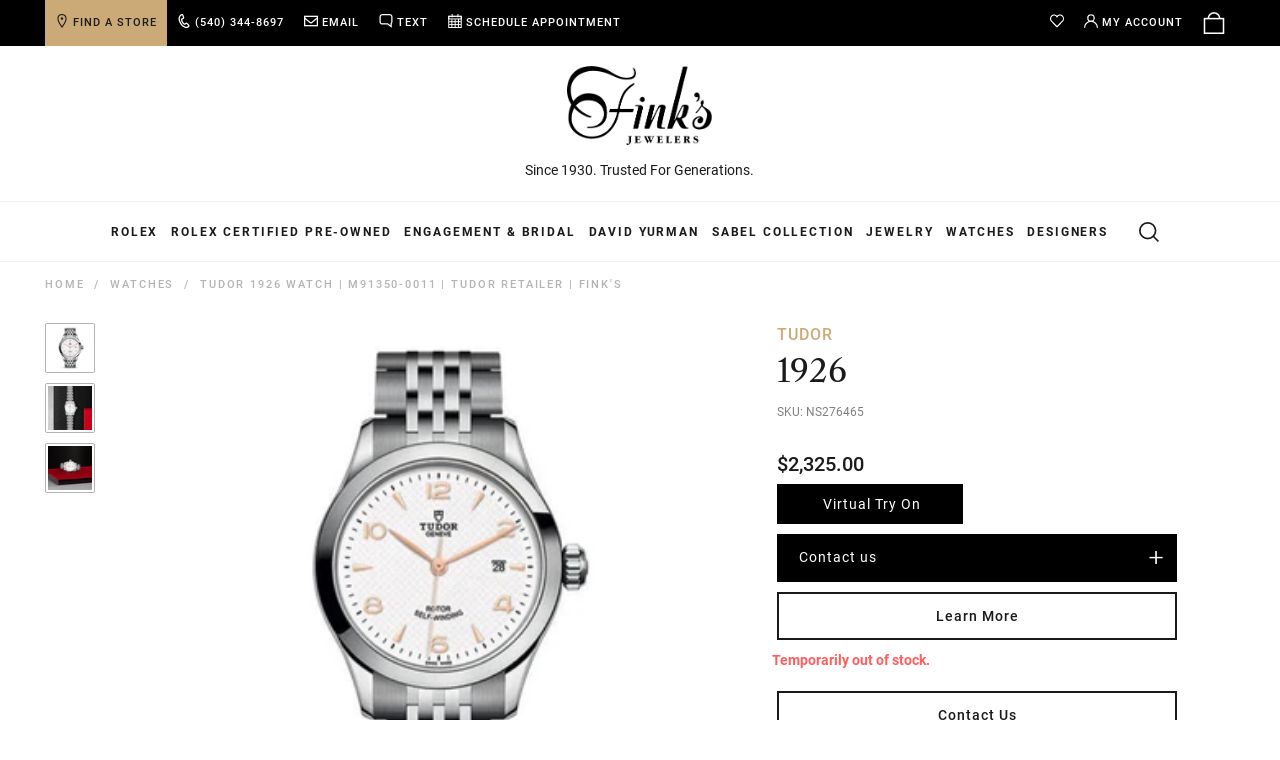

--- FILE ---
content_type: text/javascript
request_url: https://snapui.searchspring.io/b0qtld/bundle.chunk.9d1fb24d.527.js
body_size: 1656
content:
"use strict";(globalThis.productionBundleChunks=globalThis.productionBundleChunks||[]).push([[527],{1527:(e,s,_)=>{_.r(s),_.d(s,{Carousel:()=>G});var o=_(7069),r=_(4247),t=_(1811),n=_(6804),a=_(3339),i=_(9230),l=_(5135),m=_(6932),c=_(3271),d=_(4918),p=_(5787),u=(_(7070),_(5072)),h=_.n(u),w=_(7825),g=_.n(w),x=_(7659),f=_.n(x),b=_(4868),v=_.n(b),k=_(540),y=_.n(k),B=_(1113),P=_.n(B),A=_(3105),N={attributes:{class:"ss-snap-bundle-styles"}};N.styleTagTransform=P(),N.setAttributes=v(),N.insert=f().bind(null,"head"),N.domAPI=g(),N.insertStyleElement=y(),h()(A.A,N),A.A&&A.A.locals&&A.A.locals;const G=(0,n.PA)(function(e){const{controller:s}=e,_=s.store,{profile:n,results:u}=_,h=n?.display?.templateParameters;(0,t.vJ)(function(){s.store.loaded||s.search()},[]);const w=h?.layout?h.layout:"default";let g=u;const x=!!h?.limit&&1*h.limit;x&&(g=u.slice(0,x));const f=1*h?.perView||5,b=1*h?.perGroup||5,v=g.length<=2,k=g.length<=3,y=g.length<=4,B=g.length<=f,P={disableStyles:!0,className:"ss__results",pagination:!1,vertical:!1,watchOverflow:!0,autoAdjustSlides:!1,centerInsufficientSlides:!1,speed:600,threshold:7,prevButton:(0,r.h)(a.I,{icon:d.w.design.icons.arrowLeft}),nextButton:(0,r.h)(a.I,{icon:d.w.design.icons.arrowRight}),breakpoints:{0:{slidesPerView:2,slidesPerGroup:2,spaceBetween:20,hideButtons:v,loop:!v}}};return"mini"!=w&&(P.breakpoints[d.w.design.bps.bp01]={slidesPerView:2,slidesPerGroup:2,spaceBetween:20,hideButtons:v,loop:!v},P.breakpoints[d.w.design.bps.bp02]={slidesPerView:3,slidesPerGroup:3,spaceBetween:20,hideButtons:k,loop:!k},P.breakpoints[d.w.design.bps.bp03]={slidesPerView:4,slidesPerGroup:4,spaceBetween:20,hideButtons:y,loop:!y},P.breakpoints[d.w.design.bps.bp04]={slidesPerView:f,slidesPerGroup:b,spaceBetween:20,hideButtons:B,loop:!B}),0!==g.length&&(0,r.h)(i.NP,{theme:d.w},(0,r.h)(l.e2,{controller:s},(0,r.h)("section",{class:"related-products page-section"},(0,r.h)("div",{class:"page-width"},(0,r.h)("div",{className:`ss__recommendation--target ss__recommendation--${n.display.template.group} ss__recommendation--${w} ss__recommendation--${n.tag} ss__theme`},(h?.title||h?.description)&&(0,r.h)("header",{className:"ss__recommendation__header"},h?.title&&(0,r.h)("h3",{className:"ss__title ss__title--recommendation",alt:h.title,title:h.title},h?.titleLink?(0,r.h)("a",{href:h.titleLink,target:"_blank"},h.title):(0,r.h)(r.FK,null,h.title)),h?.description&&(0,r.h)("div",{className:"ss__recommendation__description"},c.x(h.description,250,"..."))),(0,r.h)(m.A,(0,o.A)({controller:s},P),g.map(function(e){return(0,r.h)("article",{className:"ss__result ss__result--item",key:e.id},(0,r.h)(p.Q,{result:e,emailResult:!1}))})))))))})},3105:(e,s,_)=>{_.d(s,{A:()=>a});var o=_(704),r=_.n(o),t=_(8065),n=_.n(t)()(r());n.push([e.id,".ss__theme.ss__recommendation--carousel{position:relative;margin:0 0 50px 0}.ss__theme.ss__recommendation--carousel .ss__recommendation__header{margin:0 0 20px 0;text-align:center}.ss__theme.ss__recommendation--carousel .ss__recommendation__header .ss__title{margin:0;font-weight:400;padding:0 80px;font-size:1.71429em}.ss__theme.ss__recommendation--carousel .ss__recommendation__header .ss__title a{color:inherit}.ss__theme.ss__recommendation--carousel .ss__recommendation__header .ss__recommendation__description{margin:10px 0 0 0}.ss__theme.ss__recommendation--carousel .ss__recommendation .ss__carousel .ss__carousel__prev-wrapper,.ss__theme.ss__recommendation--carousel .ss__recommendation .ss__carousel .ss__carousel__next-wrapper{cursor:pointer;border-radius:50%;width:30px;height:30px;line-height:30px;position:absolute;top:4px;z-index:2;background-color:#000}.ss__theme.ss__recommendation--carousel .ss__recommendation .ss__carousel .ss__carousel__prev-wrapper div,.ss__theme.ss__recommendation--carousel .ss__recommendation .ss__carousel .ss__carousel__prev-wrapper svg,.ss__theme.ss__recommendation--carousel .ss__recommendation .ss__carousel .ss__carousel__next-wrapper div,.ss__theme.ss__recommendation--carousel .ss__recommendation .ss__carousel .ss__carousel__next-wrapper svg{width:100%;height:100%}.ss__theme.ss__recommendation--carousel .ss__recommendation .ss__carousel .ss__carousel__prev-wrapper div svg,.ss__theme.ss__recommendation--carousel .ss__recommendation .ss__carousel .ss__carousel__next-wrapper div svg{fill:#fff;padding:9px}.ss__theme.ss__recommendation--carousel .ss__recommendation .ss__carousel .ss__carousel__prev-wrapper:hover,.ss__theme.ss__recommendation--carousel .ss__recommendation .ss__carousel .ss__carousel__next-wrapper:hover{background:#808084}.ss__theme.ss__recommendation--carousel .ss__recommendation .ss__carousel .ss__carousel__prev-wrapper{left:0}.ss__theme.ss__recommendation--carousel .ss__recommendation .ss__carousel .ss__carousel__next-wrapper{right:0}.ss__theme.ss__recommendation--carousel .ss__recommendation .ss__carousel .ss__carousel__prev-wrapper--hidden,.ss__theme.ss__recommendation--carousel .ss__recommendation .ss__carousel .ss__carousel__next-wrapper--hidden{display:none}.ss__theme.ss__recommendation--carousel .ss__recommendation .ss__carousel .swiper-container-pointer-events{touch-action:pan-y}.ss__theme.ss__recommendation--carousel .ss__recommendation .ss__carousel .swiper-container{margin:0 auto;padding:0;overflow:hidden;display:-webkit-box;display:-webkit-flex;display:-ms-flexbox;display:flex;-webkit-flex-flow:row wrap;-ms-flex-flow:row wrap;flex-flow:row wrap}.ss__theme.ss__recommendation--carousel .ss__recommendation .ss__carousel .swiper-container,.ss__theme.ss__recommendation--carousel .ss__recommendation .ss__carousel .swiper-container .swiper-wrapper,.ss__theme.ss__recommendation--carousel .ss__recommendation .ss__carousel .swiper-container .swiper-wrapper .swiper-slide{position:relative}.ss__theme.ss__recommendation--carousel .ss__recommendation .ss__carousel .swiper-container .swiper-wrapper{min-width:1px;-webkit-box-flex:1;-webkit-flex:1 1 100%;-ms-flex:1 1 100%;flex:1 1 100%;display:-webkit-box;display:-webkit-flex;display:-ms-flexbox;display:flex;-webkit-flex-flow:row nowrap;-ms-flex-flow:row nowrap;flex-flow:row nowrap;-webkit-box-align:start;-webkit-align-items:flex-start;-ms-flex-align:start;-ms-grid-row-align:flex-start;align-items:flex-start}.ss__theme.ss__recommendation--carousel .ss__recommendation .ss__carousel .swiper-container .swiper-wrapper,.ss__theme.ss__recommendation--carousel .ss__recommendation .ss__carousel .swiper-container .swiper-wrapper .swiper-slide{transition-property:transform;width:100%;height:100%}.ss__theme.ss__recommendation--carousel .ss__recommendation .ss__carousel .swiper-container .swiper-wrapper .swiper-slide{flex-shrink:0}.ss__theme.ss__recommendation--carousel .ss__results{display:block}.ss__theme.ss__recommendation--carousel .ss__results,.ss__theme.ss__recommendation--carousel .ss__results .ss__result{margin:0;padding:0}.ss__theme.ss__recommendation--carousel .ss__results .ss__result{width:auto}@media only screen and (min-width: 750px){.ss__theme.ss__recommendation--carousel:not(.ss__recommendation--mini) .ss__recommendation__header{margin:0 0 60px 0}.ss__theme.ss__recommendation--carousel:not(.ss__recommendation--mini) .ss__recommendation__header .ss__title{padding:0 80px 0 0}.ss__theme.ss__recommendation--carousel:not(.ss__recommendation--mini) .ss__recommendation .ss__carousel .ss__carousel__prev-wrapper{left:auto;right:48px}}",""]);const a=n}}]);